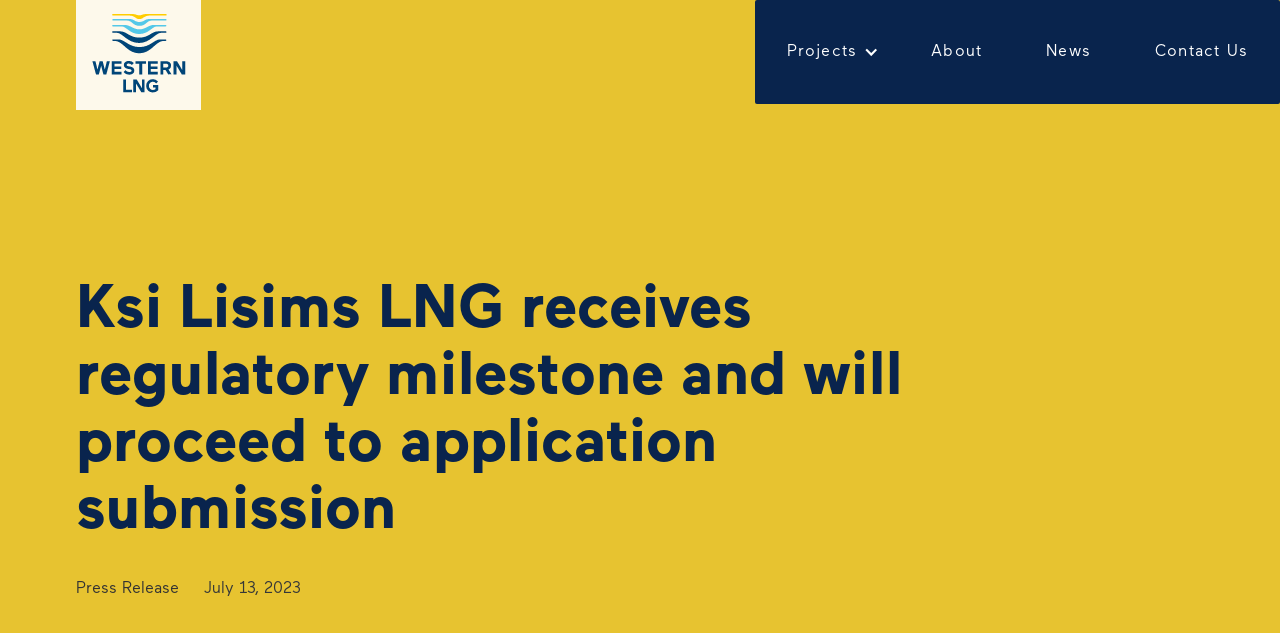

--- FILE ---
content_type: text/html
request_url: https://www.westernlng.com/news/ksi-lisims-lng-receives-regulatory-milestone-and-will-proceed-to-application-submission
body_size: 3549
content:
<!DOCTYPE html><!-- This site was created in Webflow. https://webflow.com --><!-- Last Published: Fri Jun 06 2025 17:51:09 GMT+0000 (Coordinated Universal Time) --><html data-wf-domain="www.westernlng.com" data-wf-page="5faec42f8a5176247a6a50b0" data-wf-site="5b9bdfb91f811f49d238d14b" data-wf-collection="5faec42f8a5176b9636a50b7" data-wf-item-slug="ksi-lisims-lng-receives-regulatory-milestone-and-will-proceed-to-application-submission"><head><meta charset="utf-8"/><title>Western LNG</title><meta content="width=device-width, initial-scale=1" name="viewport"/><meta content="Webflow" name="generator"/><link href="https://cdn.prod.website-files.com/5b9bdfb91f811f49d238d14b/css/westernlng.webflow.shared.166442273.min.css" rel="stylesheet" type="text/css"/><script type="text/javascript">!function(o,c){var n=c.documentElement,t=" w-mod-";n.className+=t+"js",("ontouchstart"in o||o.DocumentTouch&&c instanceof DocumentTouch)&&(n.className+=t+"touch")}(window,document);</script><link href="https://cdn.prod.website-files.com/5b9bdfb91f811f49d238d14b/5bd1e9ae0030e7dd54daad0b_WesternLNG_favicon-01.png" rel="shortcut icon" type="image/x-icon"/><link href="https://cdn.prod.website-files.com/img/webclip.png" rel="apple-touch-icon"/><style>
html {
 -webkit-font-smoothing: antialiased;
}
</style>

<!-- Global site tag (gtag.js) - Google Analytics -->
<script async src="https://www.googletagmanager.com/gtag/js?id=UA-131849497-1"></script>
<script>
  window.dataLayer = window.dataLayer || [];
  function gtag(){dataLayer.push(arguments);}
  gtag('js', new Date());

  gtag('config', 'UA-131849497-1');
</script></head><body><div data-collapse="small" data-animation="default" data-duration="400" data-easing="ease" data-easing2="ease" role="banner" class="navbar w-nav"><div class="nav_container"><div class="brand-col w-clearfix"><a href="/" class="brand innerpage w-nav-brand"><img src="https://cdn.prod.website-files.com/5b9bdfb91f811f49d238d14b/5bb12f6dc110e4a2f0802e41_logo_shadow_2.svg" alt="" class="logo innerpage"/></a></div><div class="nav_50col last w-clearfix"><div class="nav_col linkcol"><nav role="navigation" class="nav-menu innerpage w-nav-menu"><div data-hover="false" data-delay="0" data-w-id="1f9ee7c6-a1b0-8d09-95f8-92569b6311eb" class="w-dropdown"><div class="nav-link w-dropdown-toggle"><div data-w-id="1f9ee7c6-a1b0-8d09-95f8-92569b6311ed" class="w-icon-dropdown-toggle"></div><div class="text-block-7">Projects</div></div><nav class="w-dropdown-list"><a href="/projects/ksi-lisims-lng" class="dropdown-link w-dropdown-link">Ksi Lisims LNG Project</a><a href="/projects/prince-rupert-gas-transmission-project" class="dropdown-link hidden w-dropdown-link">Prince Rupert Gas Transmission Project</a></nav></div><a href="/about" class="nav-link w-nav-link">About</a><a href="/news" class="nav-link w-nav-link">News</a><a href="/contact" class="nav-link w-nav-link">Contact Us</a></nav></div><div class="menu-button w-nav-button"><div class="icon w-icon-nav-menu"></div><div>Menu</div></div></div></div></div><div class="section_hero_marquee_innerpage newspost"><div class="newspost_header"><div class="wrapper news"><h1 class="news_heading">Ksi Lisims LNG receives regulatory milestone and will proceed to application submission</h1><div class="newspost_category_row"><div class="newspost_category">Press Release</div><div class="text-block-6">July 13, 2023</div></div></div></div></div><div class="newscontent_section"><div class="wrapper"><div class="w-row"><div class="newscontent_col w-col w-col-8"><div class="rich-text-block w-richtext"><p>Ksi Lisims LNG has received its Process Order from the B.C. Environmental Assessment Office (BCEAO) and is now clear to complete a full application for an environmental assessment certificate. The project expects to submit its application later this year.</p><p>The B.C. government defines this phase as a formalization of how the assessment process will be carried out, “including identifying the required information; defining who does what, when, and how; and determining how participants work together for the rest of the EA and future engagement approaches (including public engagement).” The BCEAO commits to a 120-day timeframe for this phase of the process. The Order was received on schedule and can be viewed <a href="https://www.projects.eao.gov.bc.ca/p/60edc23bc69c5e0023a12539/project-details" target="_blank">here</a>.</p><p>Ksi Lisims LNG will be one of the most significant Indigenous-supported industrial developments in Canadian history. The project is an example of economic reconciliation in action: co-developed with the Nisga’a Nation and hosted on land owned by the Nisga’a Lisims Government. Designed to be net-zero ready from day one of operations, the project aligns with the B.C. government&#x27;s newly announced energy action framework.</p><p>The project is designed to be the largest net-zero LNG export facility in the world. Once operational, Ksi Lisims LNG will produce 12 million tonnes of LNG per year. It has the potential to create thousands of jobs within B.C. and provide substantial financial benefits to the Nisga’a Nation as well as to neighbouring Indigenous nations.</p><h2>About the Project Proponents  </h2><p>The Nisga’a Nation is a self-governing, modern treaty Nation with significant, defined control of and rights over their lands. They are a founding member of the First Nations Climate Initiative. <a href="https://www.nisgaanation.ca">https://www.nisgaanation.ca  </a></p><p>Rockies LNG Partners is a partnership of Canadian natural gas producers formed to advance LNG market access opportunities on the west coast of British Columbia. Rockies LNG’s partners are committed to responsible development of Canadian natural gas resources. <a href="http://www.rockieslng.com">http://www.rockieslng.com</a>  </p><p>Western LNG is based in Houston and Vancouver. The company is an experienced developer and operator of LNG and related energy infrastructure facilities. <a href="https://www.westernlng.com">https://www.westernlng.com</a>  </p><p>For more information, visit: <a href="http://www.ksilisimslng.com/">www.ksilisimslng.com</a> or email: <a href="mailto:info@ksilisimslng.com">info@ksilisimslng.com</a></p></div><a href="https://cdn.prod.website-files.com/5bd0ec25f129f3534cdc04eb/64b0503a7b0842297e84b498_2023.07.13_NR_Process%20Order_FINAL.pdf" target="_blank" class="button w-button">Download the PDF</a><div class="source_container w-condition-invisible"><div class="source">Source:</div><div class="source-name w-dyn-bind-empty"></div></div></div><div class="backtonews_col w-col w-col-4"><div class="backtonews_row"><a href="/news" class="link-block w-inline-block" data-ix="hyperlink-rule-hover"><div>Back To News</div><div class="linkrule"></div></a></div></div></div></div></div><div data-w-id="3f5e7862-2096-ee94-a721-63ddf4a1db04" class="section_cta"><div class="cta_top"><div class="wrapper footer_cta"><div class="worktogether_container innerpage"><div class="footer_cta_title"><div class="text-block-4">Let&#x27;s Work Together</div></div></div></div></div><div class="cta_bottom"><div class="wrapper footer_cta"><div class="worktogether_container"><a href="/contact" class="btn-footer-cta w-inline-block"><div class="quotecta_title">Contact Us</div><div class="ion-ios-arrow-thin-right footer-cta"></div></a></div></div></div></div><div class="section_footer"><div class="wrapper footer"><div class="w-row"><div class="column-4 w-col w-col-6"><a href="#" class="footer_brand w-inline-block"><img src="https://cdn.prod.website-files.com/5b9bdfb91f811f49d238d14b/5bb39fac0a88c41b7260cf53_logo_white.svg" alt=""/></a></div><div class="column-3 w-col w-col-6"><div class="footerlink_row"><a href="/projects/ksi-lisims-lng" data-w-id="fe4a1665-a0fa-c0fd-1508-eeeedd17bbab" class="link-block footer w-inline-block"><div>Project</div><div class="linkrule-footer"></div></a></div><div class="footerlink_row"><a href="/about" data-w-id="fe4a1665-a0fa-c0fd-1508-eeeedd17bbb0" class="link-block footer w-inline-block"><div>About</div><div class="linkrule-footer"></div></a></div><div class="footerlink_row"><a href="/news" data-w-id="fe4a1665-a0fa-c0fd-1508-eeeedd17bbb5" class="link-block footer w-inline-block"><div>News</div><div class="linkrule-footer"></div></a></div><div class="footerlink_row"><a href="/contact" data-w-id="fe4a1665-a0fa-c0fd-1508-eeeedd17bbba" class="link-block footer w-inline-block"><div>Contact Us</div><div class="linkrule-footer"></div></a></div></div></div></div></div><script src="https://d3e54v103j8qbb.cloudfront.net/js/jquery-3.5.1.min.dc5e7f18c8.js?site=5b9bdfb91f811f49d238d14b" type="text/javascript" integrity="sha256-9/aliU8dGd2tb6OSsuzixeV4y/faTqgFtohetphbbj0=" crossorigin="anonymous"></script><script src="https://cdn.prod.website-files.com/5b9bdfb91f811f49d238d14b/js/webflow.schunk.36b8fb49256177c8.js" type="text/javascript"></script><script src="https://cdn.prod.website-files.com/5b9bdfb91f811f49d238d14b/js/webflow.5aaa3ba9.0e3a2581128ccc1d.js" type="text/javascript"></script><script src="https://cdn.rawgit.com/liabru/jquery-match-height/master/dist/jquery.matchHeight-min.js" type="text/javascript"></script></body></html>

--- FILE ---
content_type: text/css
request_url: https://cdn.prod.website-files.com/5b9bdfb91f811f49d238d14b/css/westernlng.webflow.shared.166442273.min.css
body_size: 14495
content:
html{-webkit-text-size-adjust:100%;-ms-text-size-adjust:100%;font-family:sans-serif}body{margin:0}article,aside,details,figcaption,figure,footer,header,hgroup,main,menu,nav,section,summary{display:block}audio,canvas,progress,video{vertical-align:baseline;display:inline-block}audio:not([controls]){height:0;display:none}[hidden],template{display:none}a{background-color:#0000}a:active,a:hover{outline:0}abbr[title]{border-bottom:1px dotted}b,strong{font-weight:700}dfn{font-style:italic}h1{margin:.67em 0;font-size:2em}mark{color:#000;background:#ff0}small{font-size:80%}sub,sup{vertical-align:baseline;font-size:75%;line-height:0;position:relative}sup{top:-.5em}sub{bottom:-.25em}img{border:0}svg:not(:root){overflow:hidden}hr{box-sizing:content-box;height:0}pre{overflow:auto}code,kbd,pre,samp{font-family:monospace;font-size:1em}button,input,optgroup,select,textarea{color:inherit;font:inherit;margin:0}button{overflow:visible}button,select{text-transform:none}button,html input[type=button],input[type=reset]{-webkit-appearance:button;cursor:pointer}button[disabled],html input[disabled]{cursor:default}button::-moz-focus-inner,input::-moz-focus-inner{border:0;padding:0}input{line-height:normal}input[type=checkbox],input[type=radio]{box-sizing:border-box;padding:0}input[type=number]::-webkit-inner-spin-button,input[type=number]::-webkit-outer-spin-button{height:auto}input[type=search]{-webkit-appearance:none}input[type=search]::-webkit-search-cancel-button,input[type=search]::-webkit-search-decoration{-webkit-appearance:none}legend{border:0;padding:0}textarea{overflow:auto}optgroup{font-weight:700}table{border-collapse:collapse;border-spacing:0}td,th{padding:0}@font-face{font-family:webflow-icons;src:url([data-uri])format("truetype");font-weight:400;font-style:normal}[class^=w-icon-],[class*=\ w-icon-]{speak:none;font-variant:normal;text-transform:none;-webkit-font-smoothing:antialiased;-moz-osx-font-smoothing:grayscale;font-style:normal;font-weight:400;line-height:1;font-family:webflow-icons!important}.w-icon-slider-right:before{content:""}.w-icon-slider-left:before{content:""}.w-icon-nav-menu:before{content:""}.w-icon-arrow-down:before,.w-icon-dropdown-toggle:before{content:""}.w-icon-file-upload-remove:before{content:""}.w-icon-file-upload-icon:before{content:""}*{box-sizing:border-box}html{height:100%}body{color:#333;background-color:#fff;min-height:100%;margin:0;font-family:Arial,sans-serif;font-size:14px;line-height:20px}img{vertical-align:middle;max-width:100%;display:inline-block}html.w-mod-touch *{background-attachment:scroll!important}.w-block{display:block}.w-inline-block{max-width:100%;display:inline-block}.w-clearfix:before,.w-clearfix:after{content:" ";grid-area:1/1/2/2;display:table}.w-clearfix:after{clear:both}.w-hidden{display:none}.w-button{color:#fff;line-height:inherit;cursor:pointer;background-color:#3898ec;border:0;border-radius:0;padding:9px 15px;text-decoration:none;display:inline-block}input.w-button{-webkit-appearance:button}html[data-w-dynpage] [data-w-cloak]{color:#0000!important}.w-code-block{margin:unset}pre.w-code-block code{all:inherit}.w-optimization{display:contents}.w-webflow-badge,.w-webflow-badge>img{box-sizing:unset;width:unset;height:unset;max-height:unset;max-width:unset;min-height:unset;min-width:unset;margin:unset;padding:unset;float:unset;clear:unset;border:unset;border-radius:unset;background:unset;background-image:unset;background-position:unset;background-size:unset;background-repeat:unset;background-origin:unset;background-clip:unset;background-attachment:unset;background-color:unset;box-shadow:unset;transform:unset;direction:unset;font-family:unset;font-weight:unset;color:unset;font-size:unset;line-height:unset;font-style:unset;font-variant:unset;text-align:unset;letter-spacing:unset;-webkit-text-decoration:unset;text-decoration:unset;text-indent:unset;text-transform:unset;list-style-type:unset;text-shadow:unset;vertical-align:unset;cursor:unset;white-space:unset;word-break:unset;word-spacing:unset;word-wrap:unset;transition:unset}.w-webflow-badge{white-space:nowrap;cursor:pointer;box-shadow:0 0 0 1px #0000001a,0 1px 3px #0000001a;visibility:visible!important;opacity:1!important;z-index:2147483647!important;color:#aaadb0!important;overflow:unset!important;background-color:#fff!important;border-radius:3px!important;width:auto!important;height:auto!important;margin:0!important;padding:6px!important;font-size:12px!important;line-height:14px!important;text-decoration:none!important;display:inline-block!important;position:fixed!important;inset:auto 12px 12px auto!important;transform:none!important}.w-webflow-badge>img{position:unset;visibility:unset!important;opacity:1!important;vertical-align:middle!important;display:inline-block!important}h1,h2,h3,h4,h5,h6{margin-bottom:10px;font-weight:700}h1{margin-top:20px;font-size:38px;line-height:44px}h2{margin-top:20px;font-size:32px;line-height:36px}h3{margin-top:20px;font-size:24px;line-height:30px}h4{margin-top:10px;font-size:18px;line-height:24px}h5{margin-top:10px;font-size:14px;line-height:20px}h6{margin-top:10px;font-size:12px;line-height:18px}p{margin-top:0;margin-bottom:10px}blockquote{border-left:5px solid #e2e2e2;margin:0 0 10px;padding:10px 20px;font-size:18px;line-height:22px}figure{margin:0 0 10px}figcaption{text-align:center;margin-top:5px}ul,ol{margin-top:0;margin-bottom:10px;padding-left:40px}.w-list-unstyled{padding-left:0;list-style:none}.w-embed:before,.w-embed:after{content:" ";grid-area:1/1/2/2;display:table}.w-embed:after{clear:both}.w-video{width:100%;padding:0;position:relative}.w-video iframe,.w-video object,.w-video embed{border:none;width:100%;height:100%;position:absolute;top:0;left:0}fieldset{border:0;margin:0;padding:0}button,[type=button],[type=reset]{cursor:pointer;-webkit-appearance:button;border:0}.w-form{margin:0 0 15px}.w-form-done{text-align:center;background-color:#ddd;padding:20px;display:none}.w-form-fail{background-color:#ffdede;margin-top:10px;padding:10px;display:none}label{margin-bottom:5px;font-weight:700;display:block}.w-input,.w-select{color:#333;vertical-align:middle;background-color:#fff;border:1px solid #ccc;width:100%;height:38px;margin-bottom:10px;padding:8px 12px;font-size:14px;line-height:1.42857;display:block}.w-input::placeholder,.w-select::placeholder{color:#999}.w-input:focus,.w-select:focus{border-color:#3898ec;outline:0}.w-input[disabled],.w-select[disabled],.w-input[readonly],.w-select[readonly],fieldset[disabled] .w-input,fieldset[disabled] .w-select{cursor:not-allowed}.w-input[disabled]:not(.w-input-disabled),.w-select[disabled]:not(.w-input-disabled),.w-input[readonly],.w-select[readonly],fieldset[disabled]:not(.w-input-disabled) .w-input,fieldset[disabled]:not(.w-input-disabled) .w-select{background-color:#eee}textarea.w-input,textarea.w-select{height:auto}.w-select{background-color:#f3f3f3}.w-select[multiple]{height:auto}.w-form-label{cursor:pointer;margin-bottom:0;font-weight:400;display:inline-block}.w-radio{margin-bottom:5px;padding-left:20px;display:block}.w-radio:before,.w-radio:after{content:" ";grid-area:1/1/2/2;display:table}.w-radio:after{clear:both}.w-radio-input{float:left;margin:3px 0 0 -20px;line-height:normal}.w-file-upload{margin-bottom:10px;display:block}.w-file-upload-input{opacity:0;z-index:-100;width:.1px;height:.1px;position:absolute;overflow:hidden}.w-file-upload-default,.w-file-upload-uploading,.w-file-upload-success{color:#333;display:inline-block}.w-file-upload-error{margin-top:10px;display:block}.w-file-upload-default.w-hidden,.w-file-upload-uploading.w-hidden,.w-file-upload-error.w-hidden,.w-file-upload-success.w-hidden{display:none}.w-file-upload-uploading-btn{cursor:pointer;background-color:#fafafa;border:1px solid #ccc;margin:0;padding:8px 12px;font-size:14px;font-weight:400;display:flex}.w-file-upload-file{background-color:#fafafa;border:1px solid #ccc;flex-grow:1;justify-content:space-between;margin:0;padding:8px 9px 8px 11px;display:flex}.w-file-upload-file-name{font-size:14px;font-weight:400;display:block}.w-file-remove-link{cursor:pointer;width:auto;height:auto;margin-top:3px;margin-left:10px;padding:3px;display:block}.w-icon-file-upload-remove{margin:auto;font-size:10px}.w-file-upload-error-msg{color:#ea384c;padding:2px 0;display:inline-block}.w-file-upload-info{padding:0 12px;line-height:38px;display:inline-block}.w-file-upload-label{cursor:pointer;background-color:#fafafa;border:1px solid #ccc;margin:0;padding:8px 12px;font-size:14px;font-weight:400;display:inline-block}.w-icon-file-upload-icon,.w-icon-file-upload-uploading{width:20px;margin-right:8px;display:inline-block}.w-icon-file-upload-uploading{height:20px}.w-container{max-width:940px;margin-left:auto;margin-right:auto}.w-container:before,.w-container:after{content:" ";grid-area:1/1/2/2;display:table}.w-container:after{clear:both}.w-container .w-row{margin-left:-10px;margin-right:-10px}.w-row:before,.w-row:after{content:" ";grid-area:1/1/2/2;display:table}.w-row:after{clear:both}.w-row .w-row{margin-left:0;margin-right:0}.w-col{float:left;width:100%;min-height:1px;padding-left:10px;padding-right:10px;position:relative}.w-col .w-col{padding-left:0;padding-right:0}.w-col-1{width:8.33333%}.w-col-2{width:16.6667%}.w-col-3{width:25%}.w-col-4{width:33.3333%}.w-col-5{width:41.6667%}.w-col-6{width:50%}.w-col-7{width:58.3333%}.w-col-8{width:66.6667%}.w-col-9{width:75%}.w-col-10{width:83.3333%}.w-col-11{width:91.6667%}.w-col-12{width:100%}.w-hidden-main{display:none!important}@media screen and (max-width:991px){.w-container{max-width:728px}.w-hidden-main{display:inherit!important}.w-hidden-medium{display:none!important}.w-col-medium-1{width:8.33333%}.w-col-medium-2{width:16.6667%}.w-col-medium-3{width:25%}.w-col-medium-4{width:33.3333%}.w-col-medium-5{width:41.6667%}.w-col-medium-6{width:50%}.w-col-medium-7{width:58.3333%}.w-col-medium-8{width:66.6667%}.w-col-medium-9{width:75%}.w-col-medium-10{width:83.3333%}.w-col-medium-11{width:91.6667%}.w-col-medium-12{width:100%}.w-col-stack{width:100%;left:auto;right:auto}}@media screen and (max-width:767px){.w-hidden-main,.w-hidden-medium{display:inherit!important}.w-hidden-small{display:none!important}.w-row,.w-container .w-row{margin-left:0;margin-right:0}.w-col{width:100%;left:auto;right:auto}.w-col-small-1{width:8.33333%}.w-col-small-2{width:16.6667%}.w-col-small-3{width:25%}.w-col-small-4{width:33.3333%}.w-col-small-5{width:41.6667%}.w-col-small-6{width:50%}.w-col-small-7{width:58.3333%}.w-col-small-8{width:66.6667%}.w-col-small-9{width:75%}.w-col-small-10{width:83.3333%}.w-col-small-11{width:91.6667%}.w-col-small-12{width:100%}}@media screen and (max-width:479px){.w-container{max-width:none}.w-hidden-main,.w-hidden-medium,.w-hidden-small{display:inherit!important}.w-hidden-tiny{display:none!important}.w-col{width:100%}.w-col-tiny-1{width:8.33333%}.w-col-tiny-2{width:16.6667%}.w-col-tiny-3{width:25%}.w-col-tiny-4{width:33.3333%}.w-col-tiny-5{width:41.6667%}.w-col-tiny-6{width:50%}.w-col-tiny-7{width:58.3333%}.w-col-tiny-8{width:66.6667%}.w-col-tiny-9{width:75%}.w-col-tiny-10{width:83.3333%}.w-col-tiny-11{width:91.6667%}.w-col-tiny-12{width:100%}}.w-widget{position:relative}.w-widget-map{width:100%;height:400px}.w-widget-map label{width:auto;display:inline}.w-widget-map img{max-width:inherit}.w-widget-map .gm-style-iw{text-align:center}.w-widget-map .gm-style-iw>button{display:none!important}.w-widget-twitter{overflow:hidden}.w-widget-twitter-count-shim{vertical-align:top;text-align:center;background:#fff;border:1px solid #758696;border-radius:3px;width:28px;height:20px;display:inline-block;position:relative}.w-widget-twitter-count-shim *{pointer-events:none;-webkit-user-select:none;user-select:none}.w-widget-twitter-count-shim .w-widget-twitter-count-inner{text-align:center;color:#999;font-family:serif;font-size:15px;line-height:12px;position:relative}.w-widget-twitter-count-shim .w-widget-twitter-count-clear{display:block;position:relative}.w-widget-twitter-count-shim.w--large{width:36px;height:28px}.w-widget-twitter-count-shim.w--large .w-widget-twitter-count-inner{font-size:18px;line-height:18px}.w-widget-twitter-count-shim:not(.w--vertical){margin-left:5px;margin-right:8px}.w-widget-twitter-count-shim:not(.w--vertical).w--large{margin-left:6px}.w-widget-twitter-count-shim:not(.w--vertical):before,.w-widget-twitter-count-shim:not(.w--vertical):after{content:" ";pointer-events:none;border:solid #0000;width:0;height:0;position:absolute;top:50%;left:0}.w-widget-twitter-count-shim:not(.w--vertical):before{border-width:4px;border-color:#75869600 #5d6c7b #75869600 #75869600;margin-top:-4px;margin-left:-9px}.w-widget-twitter-count-shim:not(.w--vertical).w--large:before{border-width:5px;margin-top:-5px;margin-left:-10px}.w-widget-twitter-count-shim:not(.w--vertical):after{border-width:4px;border-color:#fff0 #fff #fff0 #fff0;margin-top:-4px;margin-left:-8px}.w-widget-twitter-count-shim:not(.w--vertical).w--large:after{border-width:5px;margin-top:-5px;margin-left:-9px}.w-widget-twitter-count-shim.w--vertical{width:61px;height:33px;margin-bottom:8px}.w-widget-twitter-count-shim.w--vertical:before,.w-widget-twitter-count-shim.w--vertical:after{content:" ";pointer-events:none;border:solid #0000;width:0;height:0;position:absolute;top:100%;left:50%}.w-widget-twitter-count-shim.w--vertical:before{border-width:5px;border-color:#5d6c7b #75869600 #75869600;margin-left:-5px}.w-widget-twitter-count-shim.w--vertical:after{border-width:4px;border-color:#fff #fff0 #fff0;margin-left:-4px}.w-widget-twitter-count-shim.w--vertical .w-widget-twitter-count-inner{font-size:18px;line-height:22px}.w-widget-twitter-count-shim.w--vertical.w--large{width:76px}.w-background-video{color:#fff;height:500px;position:relative;overflow:hidden}.w-background-video>video{object-fit:cover;z-index:-100;background-position:50%;background-size:cover;width:100%;height:100%;margin:auto;position:absolute;inset:-100%}.w-background-video>video::-webkit-media-controls-start-playback-button{-webkit-appearance:none;display:none!important}.w-background-video--control{background-color:#0000;padding:0;position:absolute;bottom:1em;right:1em}.w-background-video--control>[hidden]{display:none!important}.w-slider{text-align:center;clear:both;-webkit-tap-highlight-color:#0000;tap-highlight-color:#0000;background:#ddd;height:300px;position:relative}.w-slider-mask{z-index:1;white-space:nowrap;height:100%;display:block;position:relative;left:0;right:0;overflow:hidden}.w-slide{vertical-align:top;white-space:normal;text-align:left;width:100%;height:100%;display:inline-block;position:relative}.w-slider-nav{z-index:2;text-align:center;-webkit-tap-highlight-color:#0000;tap-highlight-color:#0000;height:40px;margin:auto;padding-top:10px;position:absolute;inset:auto 0 0}.w-slider-nav.w-round>div{border-radius:100%}.w-slider-nav.w-num>div{font-size:inherit;line-height:inherit;width:auto;height:auto;padding:.2em .5em}.w-slider-nav.w-shadow>div{box-shadow:0 0 3px #3336}.w-slider-nav-invert{color:#fff}.w-slider-nav-invert>div{background-color:#2226}.w-slider-nav-invert>div.w-active{background-color:#222}.w-slider-dot{cursor:pointer;background-color:#fff6;width:1em;height:1em;margin:0 3px .5em;transition:background-color .1s,color .1s;display:inline-block;position:relative}.w-slider-dot.w-active{background-color:#fff}.w-slider-dot:focus{outline:none;box-shadow:0 0 0 2px #fff}.w-slider-dot:focus.w-active{box-shadow:none}.w-slider-arrow-left,.w-slider-arrow-right{cursor:pointer;color:#fff;-webkit-tap-highlight-color:#0000;tap-highlight-color:#0000;-webkit-user-select:none;user-select:none;width:80px;margin:auto;font-size:40px;position:absolute;inset:0;overflow:hidden}.w-slider-arrow-left [class^=w-icon-],.w-slider-arrow-right [class^=w-icon-],.w-slider-arrow-left [class*=\ w-icon-],.w-slider-arrow-right [class*=\ w-icon-]{position:absolute}.w-slider-arrow-left:focus,.w-slider-arrow-right:focus{outline:0}.w-slider-arrow-left{z-index:3;right:auto}.w-slider-arrow-right{z-index:4;left:auto}.w-icon-slider-left,.w-icon-slider-right{width:1em;height:1em;margin:auto;inset:0}.w-slider-aria-label{clip:rect(0 0 0 0);border:0;width:1px;height:1px;margin:-1px;padding:0;position:absolute;overflow:hidden}.w-slider-force-show{display:block!important}.w-dropdown{text-align:left;z-index:900;margin-left:auto;margin-right:auto;display:inline-block;position:relative}.w-dropdown-btn,.w-dropdown-toggle,.w-dropdown-link{vertical-align:top;color:#222;text-align:left;white-space:nowrap;margin-left:auto;margin-right:auto;padding:20px;text-decoration:none;position:relative}.w-dropdown-toggle{-webkit-user-select:none;user-select:none;cursor:pointer;padding-right:40px;display:inline-block}.w-dropdown-toggle:focus{outline:0}.w-icon-dropdown-toggle{width:1em;height:1em;margin:auto 20px auto auto;position:absolute;top:0;bottom:0;right:0}.w-dropdown-list{background:#ddd;min-width:100%;display:none;position:absolute}.w-dropdown-list.w--open{display:block}.w-dropdown-link{color:#222;padding:10px 20px;display:block}.w-dropdown-link.w--current{color:#0082f3}.w-dropdown-link:focus{outline:0}@media screen and (max-width:767px){.w-nav-brand{padding-left:10px}}.w-lightbox-backdrop{cursor:auto;letter-spacing:normal;text-indent:0;text-shadow:none;text-transform:none;visibility:visible;white-space:normal;word-break:normal;word-spacing:normal;word-wrap:normal;color:#fff;text-align:center;z-index:2000;opacity:0;-webkit-user-select:none;-moz-user-select:none;-webkit-tap-highlight-color:transparent;background:#000000e6;outline:0;font-family:Helvetica Neue,Helvetica,Ubuntu,Segoe UI,Verdana,sans-serif;font-size:17px;font-style:normal;font-weight:300;line-height:1.2;list-style:disc;position:fixed;inset:0;-webkit-transform:translate(0)}.w-lightbox-backdrop,.w-lightbox-container{-webkit-overflow-scrolling:touch;height:100%;overflow:auto}.w-lightbox-content{height:100vh;position:relative;overflow:hidden}.w-lightbox-view{opacity:0;width:100vw;height:100vh;position:absolute}.w-lightbox-view:before{content:"";height:100vh}.w-lightbox-group,.w-lightbox-group .w-lightbox-view,.w-lightbox-group .w-lightbox-view:before{height:86vh}.w-lightbox-frame,.w-lightbox-view:before{vertical-align:middle;display:inline-block}.w-lightbox-figure{margin:0;position:relative}.w-lightbox-group .w-lightbox-figure{cursor:pointer}.w-lightbox-img{width:auto;max-width:none;height:auto}.w-lightbox-image{float:none;max-width:100vw;max-height:100vh;display:block}.w-lightbox-group .w-lightbox-image{max-height:86vh}.w-lightbox-caption{text-align:left;text-overflow:ellipsis;white-space:nowrap;background:#0006;padding:.5em 1em;position:absolute;bottom:0;left:0;right:0;overflow:hidden}.w-lightbox-embed{width:100%;height:100%;position:absolute;inset:0}.w-lightbox-control{cursor:pointer;background-position:50%;background-repeat:no-repeat;background-size:24px;width:4em;transition:all .3s;position:absolute;top:0}.w-lightbox-left{background-image:url([data-uri]);display:none;bottom:0;left:0}.w-lightbox-right{background-image:url([data-uri]);display:none;bottom:0;right:0}.w-lightbox-close{background-image:url([data-uri]);background-size:18px;height:2.6em;right:0}.w-lightbox-strip{white-space:nowrap;padding:0 1vh;line-height:0;position:absolute;bottom:0;left:0;right:0;overflow:auto hidden}.w-lightbox-item{box-sizing:content-box;cursor:pointer;width:10vh;padding:2vh 1vh;display:inline-block;-webkit-transform:translate(0,0)}.w-lightbox-active{opacity:.3}.w-lightbox-thumbnail{background:#222;height:10vh;position:relative;overflow:hidden}.w-lightbox-thumbnail-image{position:absolute;top:0;left:0}.w-lightbox-thumbnail .w-lightbox-tall{width:100%;top:50%;transform:translateY(-50%)}.w-lightbox-thumbnail .w-lightbox-wide{height:100%;left:50%;transform:translate(-50%)}.w-lightbox-spinner{box-sizing:border-box;border:5px solid #0006;border-radius:50%;width:40px;height:40px;margin-top:-20px;margin-left:-20px;animation:.8s linear infinite spin;position:absolute;top:50%;left:50%}.w-lightbox-spinner:after{content:"";border:3px solid #0000;border-bottom-color:#fff;border-radius:50%;position:absolute;inset:-4px}.w-lightbox-hide{display:none}.w-lightbox-noscroll{overflow:hidden}@media (min-width:768px){.w-lightbox-content{height:96vh;margin-top:2vh}.w-lightbox-view,.w-lightbox-view:before{height:96vh}.w-lightbox-group,.w-lightbox-group .w-lightbox-view,.w-lightbox-group .w-lightbox-view:before{height:84vh}.w-lightbox-image{max-width:96vw;max-height:96vh}.w-lightbox-group .w-lightbox-image{max-width:82.3vw;max-height:84vh}.w-lightbox-left,.w-lightbox-right{opacity:.5;display:block}.w-lightbox-close{opacity:.8}.w-lightbox-control:hover{opacity:1}}.w-lightbox-inactive,.w-lightbox-inactive:hover{opacity:0}.w-richtext:before,.w-richtext:after{content:" ";grid-area:1/1/2/2;display:table}.w-richtext:after{clear:both}.w-richtext[contenteditable=true]:before,.w-richtext[contenteditable=true]:after{white-space:initial}.w-richtext ol,.w-richtext ul{overflow:hidden}.w-richtext .w-richtext-figure-selected.w-richtext-figure-type-video div:after,.w-richtext .w-richtext-figure-selected[data-rt-type=video] div:after,.w-richtext .w-richtext-figure-selected.w-richtext-figure-type-image div,.w-richtext .w-richtext-figure-selected[data-rt-type=image] div{outline:2px solid #2895f7}.w-richtext figure.w-richtext-figure-type-video>div:after,.w-richtext figure[data-rt-type=video]>div:after{content:"";display:none;position:absolute;inset:0}.w-richtext figure{max-width:60%;position:relative}.w-richtext figure>div:before{cursor:default!important}.w-richtext figure img{width:100%}.w-richtext figure figcaption.w-richtext-figcaption-placeholder{opacity:.6}.w-richtext figure div{color:#0000;font-size:0}.w-richtext figure.w-richtext-figure-type-image,.w-richtext figure[data-rt-type=image]{display:table}.w-richtext figure.w-richtext-figure-type-image>div,.w-richtext figure[data-rt-type=image]>div{display:inline-block}.w-richtext figure.w-richtext-figure-type-image>figcaption,.w-richtext figure[data-rt-type=image]>figcaption{caption-side:bottom;display:table-caption}.w-richtext figure.w-richtext-figure-type-video,.w-richtext figure[data-rt-type=video]{width:60%;height:0}.w-richtext figure.w-richtext-figure-type-video iframe,.w-richtext figure[data-rt-type=video] iframe{width:100%;height:100%;position:absolute;top:0;left:0}.w-richtext figure.w-richtext-figure-type-video>div,.w-richtext figure[data-rt-type=video]>div{width:100%}.w-richtext figure.w-richtext-align-center{clear:both;margin-left:auto;margin-right:auto}.w-richtext figure.w-richtext-align-center.w-richtext-figure-type-image>div,.w-richtext figure.w-richtext-align-center[data-rt-type=image]>div{max-width:100%}.w-richtext figure.w-richtext-align-normal{clear:both}.w-richtext figure.w-richtext-align-fullwidth{text-align:center;clear:both;width:100%;max-width:100%;margin-left:auto;margin-right:auto;display:block}.w-richtext figure.w-richtext-align-fullwidth>div{padding-bottom:inherit;display:inline-block}.w-richtext figure.w-richtext-align-fullwidth>figcaption{display:block}.w-richtext figure.w-richtext-align-floatleft{float:left;clear:none;margin-right:15px}.w-richtext figure.w-richtext-align-floatright{float:right;clear:none;margin-left:15px}.w-nav{z-index:1000;background:#ddd;position:relative}.w-nav:before,.w-nav:after{content:" ";grid-area:1/1/2/2;display:table}.w-nav:after{clear:both}.w-nav-brand{float:left;color:#333;text-decoration:none;position:relative}.w-nav-link{vertical-align:top;color:#222;text-align:left;margin-left:auto;margin-right:auto;padding:20px;text-decoration:none;display:inline-block;position:relative}.w-nav-link.w--current{color:#0082f3}.w-nav-menu{float:right;position:relative}[data-nav-menu-open]{text-align:center;background:#c8c8c8;min-width:200px;position:absolute;top:100%;left:0;right:0;overflow:visible;display:block!important}.w--nav-link-open{display:block;position:relative}.w-nav-overlay{width:100%;display:none;position:absolute;top:100%;left:0;right:0;overflow:hidden}.w-nav-overlay [data-nav-menu-open]{top:0}.w-nav[data-animation=over-left] .w-nav-overlay{width:auto}.w-nav[data-animation=over-left] .w-nav-overlay,.w-nav[data-animation=over-left] [data-nav-menu-open]{z-index:1;top:0;right:auto}.w-nav[data-animation=over-right] .w-nav-overlay{width:auto}.w-nav[data-animation=over-right] .w-nav-overlay,.w-nav[data-animation=over-right] [data-nav-menu-open]{z-index:1;top:0;left:auto}.w-nav-button{float:right;cursor:pointer;-webkit-tap-highlight-color:#0000;tap-highlight-color:#0000;-webkit-user-select:none;user-select:none;padding:18px;font-size:24px;display:none;position:relative}.w-nav-button:focus{outline:0}.w-nav-button.w--open{color:#fff;background-color:#c8c8c8}.w-nav[data-collapse=all] .w-nav-menu{display:none}.w-nav[data-collapse=all] .w-nav-button,.w--nav-dropdown-open,.w--nav-dropdown-toggle-open{display:block}.w--nav-dropdown-list-open{position:static}@media screen and (max-width:991px){.w-nav[data-collapse=medium] .w-nav-menu{display:none}.w-nav[data-collapse=medium] .w-nav-button{display:block}}@media screen and (max-width:767px){.w-nav[data-collapse=small] .w-nav-menu{display:none}.w-nav[data-collapse=small] .w-nav-button{display:block}.w-nav-brand{padding-left:10px}}@media screen and (max-width:479px){.w-nav[data-collapse=tiny] .w-nav-menu{display:none}.w-nav[data-collapse=tiny] .w-nav-button{display:block}}.w-tabs{position:relative}.w-tabs:before,.w-tabs:after{content:" ";grid-area:1/1/2/2;display:table}.w-tabs:after{clear:both}.w-tab-menu{position:relative}.w-tab-link{vertical-align:top;text-align:left;cursor:pointer;color:#222;background-color:#ddd;padding:9px 30px;text-decoration:none;display:inline-block;position:relative}.w-tab-link.w--current{background-color:#c8c8c8}.w-tab-link:focus{outline:0}.w-tab-content{display:block;position:relative;overflow:hidden}.w-tab-pane{display:none;position:relative}.w--tab-active{display:block}@media screen and (max-width:479px){.w-tab-link{display:block}}.w-ix-emptyfix:after{content:""}@keyframes spin{0%{transform:rotate(0)}to{transform:rotate(360deg)}}.w-dyn-empty{background-color:#ddd;padding:10px}.w-dyn-hide,.w-dyn-bind-empty,.w-condition-invisible{display:none!important}.wf-layout-layout{display:grid}@font-face{font-family:Ionicons;src:url(https://cdn.prod.website-files.com/5b9bdfb91f811f49d238d14b/5b9e738a3661e71c1576bc7e_ionicons.woff)format("woff");font-weight:400;font-style:normal;font-display:auto}@font-face{font-family:Maax;src:url(https://cdn.prod.website-files.com/5b9bdfb91f811f49d238d14b/5b9be22b1f811f6be238d4cc_Maax.otf)format("opentype");font-weight:400;font-style:normal;font-display:auto}@font-face{font-family:Maax;src:url(https://cdn.prod.website-files.com/5b9bdfb91f811f49d238d14b/5b9be24468ae5b1b697d8788_Maax-Medium.otf)format("opentype");font-weight:500;font-style:normal;font-display:auto}@font-face{font-family:Maax;src:url(https://cdn.prod.website-files.com/5b9bdfb91f811f49d238d14b/5b9be233efe50a664b0f4486_Maax-Bold.otf)format("opentype");font-weight:700;font-style:normal;font-display:auto}:root{--dark-slate-blue:#004578;--dark-slate-grey:#353738;--gold:#e7c330;--midnight-blue:#09244d;--sky-blue:#54c8e8;--azure-2:#e7f0f0;--azure:#e1eeee;--sky-blue-2:#67bed6;--white:white;--black:black;--dark-khaki:#d6c757}body{color:#333;font-family:Maax,sans-serif;font-size:16px;line-height:155%}h1{color:#fff;text-shadow:0 1px 6px #000000b3;margin-bottom:48px;font-size:4.7em;font-weight:700;line-height:97%}h2{color:var(--dark-slate-blue);letter-spacing:-1px;margin-top:0;margin-bottom:1em;font-size:2.441em;font-weight:700;line-height:110%}h3{color:var(--dark-slate-grey);margin-top:8px;margin-bottom:1.25em;font-size:1.25em;font-weight:700;line-height:120%}p{color:#353738;margin-bottom:1.25em;line-height:160%}a{color:var(--dark-slate-blue);font-weight:700;text-decoration:underline}blockquote{border-left:2px none var(--gold);color:var(--dark-slate-blue);margin-top:1.953em;margin-bottom:1.953em;padding:10px 20px 10px 0;font-size:1.25em;font-weight:700;line-height:140%}.section_hero_marquee{background-image:url(https://cdn.prod.website-files.com/5b9bdfb91f811f49d238d14b/602ed6c820b6be710bafd28d_background_image_reduced.jpg);background-repeat:no-repeat;background-size:cover;background-attachment:fixed;width:100%;height:100vh;padding-top:32px;padding-bottom:32px;position:relative;overflow:hidden}.navbar{z-index:1000;color:#fff;text-transform:uppercase;background-color:#0000;font-weight:700;position:absolute;top:0;left:0;right:0}.hero_marquee_headline_container{z-index:4;max-width:1400px;margin-left:auto;margin-right:auto;padding-bottom:76.294px;padding-left:76.294px;padding-right:76.294px;display:block;position:absolute;bottom:0;left:0;right:0}.home_hero_content{max-width:700px}.nav_container{background-color:#fff0;justify-content:space-between;align-items:flex-start;max-width:1400px;margin-left:auto;margin-right:auto;padding-left:76.294px;display:flex}.nav-menu{float:none}.nav-link{color:#fff;letter-spacing:1.2px;text-transform:none;min-width:100px;padding:40px 32px;font-weight:400;transition:background-color .3s cubic-bezier(.645,.045,.355,1),color .3s cubic-bezier(.645,.045,.355,1)}.nav-link:hover{color:var(--sky-blue);background-color:#031530;display:inline-block}.nav-link.w--current{background-color:var(--midnight-blue);color:#fff}.nav-link.w--current:hover{color:#54c8e8;background-color:#031530}.brand{float:left;box-shadow:none;background-color:#0000;max-width:1400px;padding:14px 16px 14px 14px;position:relative}.brand.w--current{box-shadow:none;background-color:#ffffffde;padding:13px 10px}.brand.innerpage{background-color:#ffffffe6;padding-left:12px;padding-right:12px}.logo{height:82px;position:relative}.logo.innerpage{height:82px}.nav_col{float:left;width:50%;display:inline-block}.nav_col.linkcol{float:right;background-color:var(--midnight-blue);text-align:right;border-radius:2px;width:auto;position:absolute;top:0;right:0}.home_intro_section{background-color:var(--azure-2);position:relative}.wrapper{background-color:#0000;max-width:1400px;margin-left:auto;margin-right:auto;padding:119.209px 76.294px;display:block;position:static}.wrapper.pullquote{flex-direction:column;justify-content:flex-end;height:100%;display:flex;position:relative}.wrapper.intro{padding-top:119.367px;padding-bottom:119.367px;display:flex;position:relative}.wrapper.footer_cta{padding-top:0;padding-bottom:0;overflow:hidden}.wrapper.footer{padding-top:48px;padding-bottom:48px}.wrapper.timeline{display:block}.wrapper.news{max-width:1400px;padding-top:0;padding-bottom:0}.wrapper._2rows{padding-bottom:0}.wrapper.hidden{display:none}.button{box-shadow:none;color:var(--dark-slate-grey);letter-spacing:.4px;text-transform:none;background-color:#e7c330;padding:25px 32px;font-weight:400;transition:background-color .3s cubic-bezier(.645,.045,.355,1),color .3s cubic-bezier(.645,.045,.355,1)}.button:hover{background-color:var(--midnight-blue);color:#fff}.button.hero{background-color:var(--gold);color:var(--dark-slate-grey);letter-spacing:.4px;padding:25px 32px;font-weight:400;box-shadow:0 1px 3px #0000001c}.button.hero:hover{background-color:var(--midnight-blue);color:#fff}.centered_image{margin-left:auto;margin-right:auto;display:block;position:relative;top:50%;transform:translate(0)}.image_col{text-align:center;padding:40px 35.156px;position:relative}.image_col.last{padding:0}.col{padding-left:35.156px;padding-right:35.156px}.col.projects_home{padding-left:0;padding-right:62px;position:relative}.col.last{padding-right:0}.col.first{padding-left:0}.home_projects_section{overflow:hidden}.subheading{z-index:2;color:var(--dark-slate-grey);letter-spacing:1.2px;text-transform:none;margin-bottom:1.953em;font-size:1.25em;font-weight:400;line-height:130%;position:relative}.subheading_container{position:relative}.project_subhead_bg{z-index:1;background-color:var(--azure);opacity:0;width:84px;height:84px;position:absolute;top:-15px;bottom:0;left:-20px}.clouds_middle{opacity:.69;height:47%;display:block;position:absolute;top:0;left:0;right:0;overflow:hidden}.home_hero_scroll_button{background-color:var(--midnight-blue);color:#fff;text-align:center;border-radius:0%;width:48px;height:48px;margin-bottom:76.294px;margin-right:76.294px;font-size:12.8px;font-weight:700;text-decoration:none;transition:background-color .35s cubic-bezier(.645,.045,.355,1);display:block;position:relative;box-shadow:0 1px 19px 2px #000000e0}.home_hero_scroll_button:hover{color:var(--sky-blue-2);background-color:#031530}.ion-ios-arrow-down{font-family:Ionicons,sans-serif;font-size:1.5em;line-height:40%;display:inline;transform:translateY(-50%)}.home_hero_scroll_container{flex-direction:column;justify-content:center;transition:transform .35s cubic-bezier(.645,.045,.355,1),border-radius .35s cubic-bezier(.77,0,.175,1);display:flex;position:absolute;bottom:0;right:0}.text-block{line-height:0%;position:relative;top:50%;transform:translateY(-50%)}.hero_bg{z-index:2;background-image:url(https://cdn.prod.website-files.com/5b9bdfb91f811f49d238d14b/602edae8bca305ed6b25f983_background_overlay.png);background-repeat:no-repeat;background-size:cover;width:100%;display:block;position:absolute;inset:0}.gradient_overlay{z-index:3;background-image:linear-gradient(#fff0,#ffffff1c 28%,#040f1f36);display:block;position:absolute;inset:0}.move_clouds{height:100%;display:block;position:relative;left:-292px;overflow:hidden}.paragraph{color:var(--dark-slate-grey);margin-bottom:1.563em}.section_pullquote{background-image:linear-gradient(#09244d00,#09244d73),url(https://cdn.prod.website-files.com/5b9bdfb91f811f49d238d14b/5bfc5707825dfd5deed42d89_Home_Quote.jpg);background-position:0 0,50%;background-size:auto,cover;background-attachment:scroll,fixed;height:740px;position:relative}.section_cta{background-image:none;background-repeat:repeat;background-size:auto;margin-bottom:-1px;position:relative}.news_item{color:var(--dark-slate-blue);background-color:#f1f1f1;width:100%;margin-bottom:25px;padding:32px 35px 32px 32px;text-decoration:none;transition:background-color .35s cubic-bezier(.77,0,.175,1),color .35s cubic-bezier(.77,0,.175,1);position:relative}.news_item:hover{background-color:var(--gold);width:100%}.news_item_col{float:left;width:25%;padding-right:22.5px;display:inline-block}.news-title{color:var(--dark-slate-grey);margin-bottom:18px;padding-right:34px;font-size:25px;font-weight:400;line-height:140%}.news_metadata{color:#6c727a;font-weight:400}.quotecta_title{margin-right:25px;display:inline-block}.ion-ios-arrow-thin-right{font-family:Ionicons,sans-serif;font-size:35px;font-weight:400;display:inline-block}.ion-ios-arrow-thin-right.footer-cta{position:relative;top:6px}.footer_cta_title{background-color:var(--midnight-blue);justify-content:space-between;padding:54.932px;font-weight:700;text-decoration:none;transition:background-color .3s cubic-bezier(.77,0,.175,1),color .3s;display:block;position:relative}.section_footer{color:var(--sky-blue-2);background-color:#191a1b}.row{margin-bottom:32px;padding-top:0}.linkrule{background-color:var(--sky-blue-2);height:3px;position:relative}.link-block{color:var(--dark-slate-blue);font-weight:700;text-decoration:none;position:relative}.link-block.footer{color:#7f8f94;font-weight:400}.link-block.footer:hover{color:#fff}.text-block-4{color:#fff;letter-spacing:0;font-size:2.441em;line-height:110%}.btn-footer-cta{background-color:var(--gold);color:var(--dark-slate-grey);justify-content:space-between;padding:32px;font-weight:400;text-decoration:none;transition:background-color .3s cubic-bezier(.77,0,.175,1),color .3s;display:inline-block;position:relative}.btn-footer-cta:hover{background-color:var(--midnight-blue);color:#fff}.worktogether_container{z-index:4;width:50%;position:relative}.worktogether_container.innerpage{width:auto;display:inline-block}.cta_top{z-index:6;background-color:#fff;position:relative}.cta_bottom{background-image:url(https://cdn.prod.website-files.com/5b9bdfb91f811f49d238d14b/5bb3ad4e9964224d90220f88_michael-benz-258430-unsplash_seamless_v1.2.jpg);background-position:50% 100%;background-repeat:repeat-x;background-size:700px;height:285px;position:relative}.column{padding-left:0;padding-right:35px}.news_title_row{width:90%}.ion-ios-plus-empty{font-family:Ionicons,sans-serif;display:inline-block}.news_button{background-color:var(--gold);color:var(--dark-slate-grey);padding:19px 25px;font-size:35px;font-weight:400;display:inline-block;position:absolute;top:0;right:0}.column-2{padding-left:22px}.footer_brand{width:90px;display:block}.mountains_test{width:50%;margin-left:auto;padding-top:0;padding-left:40px;display:inline-block;position:relative;bottom:0;right:0}.div-block-5{width:50%;padding-right:40px;display:inline-block;position:relative}.clouds_right{opacity:.54;height:47%;display:block;position:absolute;top:-7px;right:0;overflow:hidden}.move_clouds_slow{height:100%;display:block;position:relative}.clouds_left{opacity:.49;height:60%;display:block;position:absolute;top:-7px;overflow:hidden}.move_clouds_farleft{opacity:1;height:100%;display:block;position:relative;bottom:43px;left:-515px;overflow:hidden}.brand-col{float:none;display:inline-block}.nav_50col{width:50%;padding-left:76.294px;display:inline-block}.nav_50col.last{padding-left:0}.column-3{justify-content:space-around;padding-top:29px;padding-bottom:29px;display:flex}.linkrule-footer{opacity:1;background-color:#7f8f94;width:0%;height:2px;position:relative}.blockquote{color:#fff;text-shadow:0 1px 23px #000;border-left-style:none;max-width:55%;margin-bottom:0;padding:0 0 40px;font-size:31px;font-weight:700;line-height:125%}.blockquote_wrapper{position:relative}.quote_attribution{max-width:60%;padding:0}.quote_metadata{color:#fff;text-shadow:0 1px 9px #000;margin-right:1em;display:inline-block}.quote_metadata.name{letter-spacing:1.2px;text-transform:uppercase;margin-right:2em}.homepage_intro{max-width:80%}.section_hero_marquee_innerpage{background-image:linear-gradient(#fff0,#223f5433 68%,#09294161),url(https://cdn.prod.website-files.com/5b9bdfb91f811f49d238d14b/5c18080bab4dd71f3c717b1f_Project_Hero_v4.jpg);background-position:0 0,50% 86%;background-size:auto,cover;background-attachment:scroll,scroll;width:100%;height:620px;padding-top:32px;padding-bottom:32px;position:relative}.section_hero_marquee_innerpage.contact{background-image:linear-gradient(#0e387417,#0e387421 74%,#0e387463),url(https://cdn.prod.website-files.com/5b9bdfb91f811f49d238d14b/5bfc5392a7abc87b1739ad8c_Contact_hero.jpg);background-position:0 0,50%;background-size:auto,cover;background-attachment:scroll,scroll}.section_hero_marquee_innerpage.news{background-image:linear-gradient(#09244d00,#09244d12 56%,#040f206e),url(https://cdn.prod.website-files.com/5b9bdfb91f811f49d238d14b/5be19dbee87d88793a76b300_Hero_News.jpg);background-position:0 0,50%;background-size:auto,cover}.section_hero_marquee_innerpage.about{background-image:linear-gradient(353deg,#0e387463,#09244d00),url(https://cdn.prod.website-files.com/5b9bdfb91f811f49d238d14b/5be19cb740e22bd9cd0f6b8d_Hero_About.jpg);background-position:0 0,50% 61%;background-repeat:repeat,no-repeat;background-size:auto,cover;background-attachment:scroll,scroll}.section_hero_marquee_innerpage.newspost{background-image:linear-gradient(to bottom,var(--gold),var(--gold));height:auto;padding-top:245px;padding-bottom:76.294px}.facility_row{margin-bottom:40px;padding-left:20px;padding-right:20px}.keyadvantage{padding-top:4px;font-size:1em;font-weight:400;line-height:160%}.keyadvantage_col{padding-right:32px}.successtitle{z-index:5;color:var(--dark-slate-grey);letter-spacing:.4px;text-transform:none;font-size:1em;font-weight:400;display:inline-block;position:relative}.successtitle.contact{font-size:1.25em}.section_timeline{background-color:var(--azure-2)}.timeline_date{color:var(--dark-slate-grey);margin-bottom:5px;font-size:1.25em;font-weight:700}.milestone{margin-top:1em}.timeline_item{border-right:1px #cbdbdb;padding:32px}.timeline_item.last{padding-right:0}.timeline_item.first{padding-left:0}.inline{display:inline-block}.timeline_header{justify-content:space-between;display:flex}.slider_nav_link{color:var(--dark-slate-blue);text-align:center;background-color:#fff;border-radius:100%;justify-content:center;align-items:center;width:48px;height:48px;padding-top:12px;padding-bottom:12px;font-size:20px;text-decoration:none;transition:opacity .2s;display:inline-block;position:relative}.slider_nav_link:hover{background-color:var(--midnight-blue);color:#fff}.slider_nav_link.right{margin-left:20px}.slider_nav_link.right:hover{background-color:var(--midnight-blue);color:#fff}.ion-ios-arrow-right,.ion-ios-arrow-left{font-family:Ionicons,sans-serif;display:inline-block}.timeline_slide2{display:block}.section.lightgray{background-color:var(--azure-2)}.partner_item{text-align:left;width:100%;height:200px;position:relative}.partner_item.center{text-align:center}.partner_col{padding-left:16px;padding-right:16px}.partner_col.first{padding-left:0}.partner_col.last{padding-right:0}.success_title{font-size:1em;display:inline-block;position:relative}.success_title.contact{margin-bottom:16px}.success_emphasis{background-color:#67bed67d;width:100%;height:10px;position:relative;top:-12px}.partner_logo{max-width:75%;position:relative;top:50%;transform:translateY(-50%)}.partner_logo.wison{max-width:85%}.partner_logo.apollo{max-width:67%}.partner_logo.stantec{max-width:68%}.partner_logo.lawson{max-width:66%}.partner_logo.pcg{max-width:70%}.large{color:var(--dark-slate-blue);margin-bottom:0;font-size:1.56em;font-weight:400;line-height:155%}.facility_subhead{color:var(--dark-slate-grey);margin-top:13px;margin-bottom:1.56em;font-size:1.25em;font-weight:400;line-height:160%}.facility_list{padding-bottom:20px;position:relative}.list_item{padding-right:62px;display:inline-block}.columns{margin-top:32px;margin-bottom:32px}.bullet{color:var(--sky-blue-2);font-family:Ionicons,sans-serif;font-size:1em;display:inline-block;position:absolute;left:-35px}.facility_group_row{margin-bottom:62px}.facility_group_row.last{margin-bottom:0}.bio_card{color:var(--midnight-blue);background-color:#f1f1f1;width:100%;padding:95.367px 32px 32px;text-decoration:none;transition:background-color .35s cubic-bezier(.77,0,.175,1);position:relative;overflow:visible}.bio_card:hover{background-color:var(--gold)}.team_photo{border-top:1px solid var(--azure-2);background-image:linear-gradient(#67bed60d,#67bed60d),url(https://cdn.prod.website-files.com/5b9bdfb91f811f49d238d14b/5bc769f91f48974504bde5a5_shutterstock_629137265.jpg);background-position:0 0,50% 65%;background-size:auto,cover;background-attachment:scroll,fixed;height:640px}.open_card_icon{background-color:var(--gold);color:var(--dark-slate-grey);padding:19px 20px;font-family:Ionicons,sans-serif;font-size:2.441em;font-weight:400;display:inline-block;position:absolute;inset:0% auto auto 0%}.bio_card_container{width:100%;padding:20px}.bio_card_container.first{padding-left:0}.bio_card_name{width:90%;margin-bottom:12px;font-size:1.56em;font-style:normal;display:inline}.bio_card_title{font-weight:400}.nopadding{padding-left:0;padding-right:0}.inner_cta{background-image:url(https://cdn.prod.website-files.com/5b9bdfb91f811f49d238d14b/5bb3ad4e9964224d90220f88_michael-benz-258430-unsplash_seamless_v1.2.jpg);background-position:50% 100%;background-repeat:repeat-x;background-size:900px;padding-top:69px;padding-bottom:132px;position:relative}.innner_cta_title{color:var(--dark-slate-blue);letter-spacing:0;margin-bottom:40px;font-size:3.052em;font-weight:700;line-height:110%}.h2_col{padding-left:0;padding-right:32px}.popup_bio_window{z-index:99999;background-image:linear-gradient(#09244d6b,#09244d6b);display:none;position:fixed;inset:0}.popup_biocard_container{background-color:#fff;max-width:600px;margin-left:auto;margin-right:auto;padding:62px;display:block;position:relative;top:50%;transform:translateY(-50%)}.popup_biocard_container.howard{max-width:90%;max-height:600px;display:block;overflow:scroll}.popup_bioname{color:var(--dark-slate-blue);font-size:3.052em;font-style:normal;font-weight:700;line-height:150%;display:block}.popup_biotitle{font-size:1.25em;display:block}.popup_bodycontent{padding-top:48px}.popup_closebutton{background-color:var(--gold);color:var(--dark-slate-grey);text-align:center;width:61.035px;height:61.035px;padding:16px;font-family:Ionicons,sans-serif;font-size:48px;line-height:100%;text-decoration:none;display:block;position:absolute;top:0;right:0}.close_button{font-size:32px;position:relative;top:50%;transform:translateY(-50%)}.popup_bio_window-davis{z-index:99990;background-image:linear-gradient(#09244d6b,#09244d6b);display:none;position:fixed;inset:0}.popup_bio_window-duane,.popup_bio_window-michael,.popup_bio_window-brian,.popup_bio_window-gerald{z-index:99999;background-image:linear-gradient(#09244d6b,#09244d6b);display:none;position:fixed;inset:0}.contact_address{color:var(--dark-slate-blue);font-size:1.56em;font-weight:400;line-height:130%}.link{font-weight:400}.text-span{margin-right:8px;font-family:Ionicons,sans-serif;font-size:25px;position:relative;top:5px}.contact_row{margin-bottom:16px}.text-block-5{color:#838383;letter-spacing:1.2px;text-transform:none;margin-bottom:16px}.contact_info{font-size:1.25em;line-height:160%}.column-7{padding-top:35px}.vertical_centered{position:relative;top:50%;transform:translateY(-50%)}.columns-2{align-items:center;display:flex;position:relative}.bio_card_gradient{z-index:99999;display:none;position:absolute;bottom:0;left:0;right:0}.newspost_header{position:relative;bottom:0;left:0;right:0}.news_heading{color:var(--midnight-blue);text-shadow:none;width:75%;margin-top:32px;margin-bottom:32px;font-size:3.815em;line-height:110%}.newspost_category{margin-right:25px;display:inline-block}.newspost_category_row{display:flex}.hr_line_container{height:1.25em;padding-left:16px;padding-right:16px;display:inline-block;position:relative}.ruleline{background-image:linear-gradient(to bottom,var(--midnight-blue),var(--midnight-blue));width:25px;height:2px;position:relative;top:74%;transform:translateY(-50%)}.rich-text-block{max-width:90%}.text-block-6{color:var(--dark-slate-grey)}.newscategory{z-index:5;color:var(--dark-slate-grey);letter-spacing:.4px;text-transform:none;font-size:1em;font-weight:400;display:inline-block;position:relative}.category_emphasis{background-color:#67bed670;width:100%;height:10px;position:relative;top:-12px}.block-quote{border-left-width:2px;border-left-color:var(--sky-blue-2);color:var(--dark-slate-blue);margin-top:1.25em;margin-bottom:1.25em;padding-top:16px;font-size:1.56em;font-weight:400}.link-2{text-decoration:underline}.block-quote-2,.block-quote-3{border-left-color:var(--gold)}.block-quote-4{padding-top:0}.block-quote-5{border-left-style:none;padding-top:0;padding-bottom:0;font-weight:700}.block-quote-6{border-left-style:none;padding-left:0;font-weight:700}.backtonews_col{padding-left:32px;padding-right:0}.newscontent_col{padding-left:0;padding-right:48px}.news_col{padding-left:0;padding-right:35px}.empty-state{background-color:var(--gold);padding:40px;font-size:1.25em}.co2{font-size:.8em;position:relative;top:3px}.heading-3{font-size:1.25em}.m3{font-size:.8em;position:relative;top:-4px}.source{margin-right:16px;font-weight:700;display:inline-block}.source-name{display:inline-block}.source_container{border-top:2px solid var(--gold);margin-top:32px;padding-top:25px}.link-3{font-weight:700}.link-4{border-bottom-width:2px;padding-bottom:3px}.italic-text,.italic-text-2{font-style:normal}.popup_bio_window-howard,.popup_bio_window-andrew,.popup_bio_window-drew{z-index:99990;background-image:linear-gradient(#09244d6b,#09244d6b);display:none;position:fixed;inset:0;overflow:hidden}.paragraph-2{display:block}.popup_bio_window-ken{display:none;position:fixed;inset:0}.italic-text-3{font-style:normal}.columns-3{flex-direction:column;align-items:stretch;display:flex}.popup_bio_window-jeffry{z-index:99990;background-image:linear-gradient(#09244d6b,#09244d6b);display:none;position:fixed;inset:0;overflow:visible}.popup_bio_window-jeffrym{display:none;position:fixed;inset:0}.columns-4{display:block}.dropdown{align-self:center;padding-right:0;text-decoration:none}.dropdown.nav-link{border:1px #000;padding:0;text-decoration:none;transition:none}.dropdown.nav-link:hover{border-style:none}.primary-nav-link{color:#fff;letter-spacing:1px;-webkit-text-stroke-color:#09244d;text-transform:none;border:0 #000;align-self:center;margin-bottom:1px;margin-left:15px;margin-right:15px;padding:.13em 0;font-family:Maax,sans-serif;font-weight:400;text-decoration:none;transition:none;display:inline-block;position:static}.primary-nav-link:hover{color:#67bed6;background-color:#031530;border-style:none;border-width:0;font-style:normal;text-decoration:none;transform:translate(0)}.primary-nav-link:active{color:#fff;border:1px #000;font-style:normal;text-decoration:none}.primary-nav-link.w--current{color:#fff;background-color:#5e9732}.primary-nav-link.w--open{color:#c5a45f;background-color:#fff}.text-block-2{float:left;text-transform:capitalize;font-family:Maax,sans-serif;font-size:16px;font-weight:400}.text-block-2:hover{color:#031530;-webkit-text-stroke-color:#031530;background-color:#031530;border:1px #000}.link-5{color:#fff;padding-right:5px;font-family:Maax,sans-serif;text-decoration:none}.link-5:hover{color:#67bed6}.text-span-2{font-family:Ionicons,sans-serif}.dropdown-list{margin-top:-6px;margin-left:0;display:none;top:110px;left:0}.dropdown-list.w--open{margin-left:0}.dropdown-link{color:#09244d;letter-spacing:1px;background-color:#ffcd01;border:1px #000;width:100%;margin-right:0;padding-right:19px;font-family:Arial,Helvetica Neue,Helvetica,sans-serif;font-weight:400;transition:background-color .2s}.dropdown-link:hover{color:#09244d;background-color:#fff;border:1px solid #ffcd01;width:100%;padding-right:19px}.dropdown-link.w--current:visited{color:#09244d;background-color:#ffcd01}.dropdown-link.hidden{display:block}.benefits{color:var(--midnight-blue);background-color:#fff;width:100%;height:100%;padding:95.367px 32px 32px;text-decoration:none;position:relative;overflow:visible}.benefits:hover{background-color:var(--white)}.columns-5{padding-top:20px}.paragraph-3{font-weight:400}.menu-text{color:#fff;padding-right:10px;font-family:Maax,sans-serif;text-decoration:none}.text-block-7{padding-right:10px}@media screen and (max-width:991px){h2{font-size:1.953em}.hero_marquee_headline_container{padding-bottom:62px;padding-left:62px;padding-right:62px}.nav_container{padding-left:32px;padding-right:32px}.nav-link{min-width:125px;padding-left:20px;padding-right:20px}.nav-link.w--current{min-width:0}.brand{padding-left:0}.brand.w--current{padding:13px}.logo{height:80px}.wrapper{padding:62px}.wrapper.pullquote{padding-top:94px;padding-bottom:94px}.wrapper.intro{height:auto;padding:62px;display:block}.centered_image{padding-left:0}.col.projects_home{margin-bottom:48px;position:static}.col.first{padding-right:0}.col.popup{margin-bottom:16px;padding-left:0;padding-right:0}.home_hero_scroll_button{margin-bottom:62px;margin-right:62px}.section_pullquote{height:auto}.news-title{width:90%}.text-block-4{font-size:1.953em}.worktogether_container{width:100%}.column-2{margin-top:32px;padding-left:0}.mountains_test{text-align:center;width:100%;margin-left:auto;margin-right:auto;display:block}.div-block-5{width:100%;max-width:100%}.brand-col{float:none;background-color:#fff;width:auto}.nav_50col.last{padding-top:32px}.projects_ship{max-width:75%}.blockquote{max-width:100%;font-size:32px}.icon{font-size:32px;display:none}.menu-button{background-color:var(--midnight-blue);letter-spacing:1px;text-transform:none;padding:25px;font-size:16px;font-weight:400}.section_hero_marquee_innerpage.about{background-position:50%;background-attachment:scroll}.section_hero_marquee_innerpage.newspost{padding-top:203px;padding-bottom:61.035px}.timeline_item{padding-left:25px;padding-right:25px}.partner_logo,.partner_logo.wison{max-width:100%}.partner_logo.apollo{max-width:75%}.partner_logo.stantec{max-width:100%}.partner_logo.lawson,.partner_logo.pcg{max-width:80%}.large{font-size:1.25em}.popup_biocard_container{max-width:100%;margin-left:32px;margin-right:32px}.vertical_centered{position:static;transform:none}.image{max-width:80%}.news_heading{width:85%;font-size:2.441em;line-height:120%}.rich-text-block{max-width:100%}.newscontent_col{padding-right:32px}.news_col{padding-right:0}.primary-nav-link{color:#fff;background-color:#c5a45f;border:1px #000;width:100%;margin-left:0;margin-right:0;padding-left:3.3em;text-decoration:none;position:static}.dropdown-link{color:#000;background-color:#ddd;padding-left:61px}}@media screen and (max-width:767px){h1{font-size:3.052em}h2{font-size:2.441em}.section_hero_marquee{background-position:50%;background-attachment:scroll;height:640px}.hero_marquee_headline_container{padding-bottom:20px;padding-left:32px;padding-right:32px}.nav_container{padding-left:32px;padding-right:0}.nav-menu{background-color:var(--midnight-blue)}.nav-link{text-align:left;font-size:20px}.logo{height:66px}.logo.innerpage{height:60px}.nav_col.linkcol{position:static}.wrapper{padding-left:48px;padding-right:48px}.wrapper.pullquote{padding-top:122px;padding-bottom:122px}.button.hero{padding:20px 25px}.clouds_middle,.home_hero_scroll_container{display:none}.hero_button_row{margin-bottom:32px}.news-title{width:85%}.row{margin-bottom:16px}.footer_brand{margin-left:auto;margin-right:auto;display:block}.clouds_right,.clouds_left{display:none}.nav_50col.last{padding-top:0}.column-3{padding-top:32px;padding-bottom:0}.blockquote{max-width:100%;font-size:25px}.quote_metadata{display:block}.menu-button{padding:32px}.menu-button.w--open{background-color:var(--midnight-blue);color:#fff}.column-4{text-align:center}.section_hero_marquee_innerpage{height:400px}.facility_row{padding-left:0;padding-right:0}.keyadvantage_col{margin-bottom:20px}.timeline_item{padding-left:0}.partner_item{text-align:center;height:auto;position:static}.partner_col.first{padding-right:0}.partner_col.last{padding-left:0}.partner_logo{max-width:100%;position:static;transform:none}.partner_logo.apollo{padding-top:14px;padding-bottom:14px}.partner_logo.stantec{max-width:85%;padding-top:13px;padding-bottom:13px}.partner_logo.lawson{max-width:85%}.partner_logo.pcg{max-width:90%}.columns{margin-bottom:0}.bullet{left:-32px}.popup_biocard_container{background-image:linear-gradient(#fff0,#fff);max-height:600px;overflow:scroll}.popup_bio_window-davis{z-index:9990}.popup_bio_window-duane,.popup_bio_window-michael{z-index:99990;display:none}.popup_bio_window-brian,.popup_bio_window-gerald{z-index:99990}.contact_address{margin-bottom:32px}.column-8{margin-top:20px;padding-left:0}.column-9{padding-left:32px}.bio_card_gradient{z-index:99999;background-image:linear-gradient(#fff0,#fff0 88%,#fff);position:absolute;bottom:0;left:0;right:0}.news_heading{width:100%;font-size:1.953em;line-height:125%}.backtonews_col{margin-top:32px;padding-left:0}.newscontent_col{padding-right:0}.popup_bio_window-howard,.popup_bio_window-andrew,.popup_bio_window-drew,.popup_bio_window-ken,.popup_bio_window-jeffry,.popup_bio_window-jeffrym{z-index:9990}.dropdown.nav-link{width:100%}.primary-nav-link{color:#fff;background-color:#005058}.text-block-2{text-align:left;padding-right:100px}}@media screen and (max-width:479px){h1{font-size:2.441em}h2{font-size:1.953em;line-height:120%}.section_hero_marquee{background-image:linear-gradient(to bottom,null,null);background-position:0 0;background-attachment:scroll;height:500px}.hero_marquee_headline_container{padding-bottom:0;padding-left:32px;padding-right:32px;position:absolute;bottom:0;left:0;right:0}.nav_container{padding-left:25px;display:flex}.nav-menu.innerpage{display:none}.nav-link,.nav-link:hover{text-align:left;display:block}.brand.w--current{padding:12px 10px}.logo{height:65px}.logo.innerpage{height:60px}.wrapper,.wrapper.intro{padding-left:32px;padding-right:32px}.wrapper.footer_cta{padding-left:0;padding-right:0}.wrapper.timeline{padding-top:42px}.col.projects_home{padding-right:0}.clouds_middle{display:none}.home_hero_scroll_container{display:none;position:relative}.section_cta{background-position:50% 100%;background-size:cover;background-repeat:no-repeatundefined}.news_item{padding:20px}.news_item_col{width:100%;margin-bottom:10.2px}.news-title{width:100%;padding-right:0;font-size:1em;display:inline-block}.news_metadata{width:75%;font-size:1em}.footer_cta_title{padding:32px}.row{margin-bottom:0}.link-block.footer{margin-bottom:12px;display:block}.text-block-4{font-size:1.56em}.worktogether_container,.worktogether_container.innerpage{padding-left:32px;padding-right:32px}.column{padding-right:0}.news_title_row{width:100%}.news_button{padding:16px 25px;font-size:25px;top:auto;bottom:0;right:0}.footer_brand{margin-left:auto;margin-right:auto;display:block}.mountains_test{padding-top:32px;padding-left:0}.div-block-5{padding-right:0}.clouds_right,.clouds_left{display:none}.column-3{flex-direction:column;justify-content:center;align-items:center;padding-top:32px;padding-bottom:0}.projects_ship{max-width:100%}.blockquote{font-size:20px}.column-4{text-align:center}.homepage_intro{max-width:100%}.section_hero_marquee_innerpage{height:400px}.section_hero_marquee_innerpage.contact{background-position:50%}.section_hero_marquee_innerpage.newspost{padding-top:150px;padding-bottom:48px}.keyadvantage_col{margin-bottom:16px}.timeline_item{padding-top:0}.timeline_item.first{padding-top:0;padding-bottom:20px}.inline{position:relative;top:16px}.timeline_header{justify-content:space-between;align-items:center}.slider_nav_link{width:40px;height:40px;padding-top:8px;padding-bottom:8px}.slider_nav_link.right{width:40px;height:40px;margin-left:16px}.partner_item{height:auto;padding-top:20px;padding-bottom:20px}.partner_item.center{padding-top:25px;padding-bottom:25px}.partner_item.center.wison{padding-top:0;padding-bottom:0}.partner_col{padding-left:25px;padding-right:25px}.partner_col.first{padding-right:0}.partner_col.last{padding-left:0}.partner_logo{max-width:100%;transform:none}.partner_logo.apollo,.partner_logo.stantec,.partner_logo.lawson{max-width:80%}.large{font-size:1em}.columns{margin-bottom:0}.bullet{left:-27px}.facility_group_row{margin-bottom:32px}.bio_card{padding:76.294px 25px 25px}.open_card_icon{padding:16px;font-size:1.953em}.bio_card_container.first{padding-right:0}.bio_card_name{margin-bottom:6px;font-size:1.25em}.bio_card_title{line-height:150%}.innner_cta_title{font-size:1.953em}.popup_biocard_container{height:500px;max-height:500px;margin-left:20px;margin-right:20px;padding-top:40px;padding-left:25px;padding-right:25px;overflow:scroll}.popup_biocard_container.howard{height:80vh;max-height:600px}.popup_bioname{width:80%;margin-bottom:7px;font-size:1.953em;line-height:125%}.popup_biotitle{font-size:1em;line-height:140%}.popup_bodycontent{padding-top:25px}.popup_closebutton{z-index:9999999;width:48px;height:48px;padding-top:0;padding-bottom:0;font-size:25px}.close_button{padding-top:11px;font-size:25px;position:static;top:17%;transform:none}.popup_bio_window-davis,.popup_bio_window-duane{display:none}.contact_address{font-size:1.953em}.image{max-width:100%}.column-9{padding-left:29px}.column-10,.column-11{padding-top:40px}.bio_card_gradient{z-index:99994;position:fixed;inset:0}.news_heading{font-size:1.56em;line-height:130%}.newspost_category{margin-right:16px;line-height:140%}.news_col{padding-right:0}.heading-2{margin-bottom:32px}.popup_bio_window-howard,.popup_bio_window-andrew,.popup_bio_window-drew,.popup_bio_window-ken,.popup_bio_window-jeffry,.popup_bio_window-jeffrym{display:none}.dropdown.nav-link:hover{text-align:left}.primary-nav-link{background-color:#ddd}.dropdown-list{display:none}.dropdown-link{background-color:#ffcd01;padding-left:20px}.benefits{padding:76.294px 25px 25px}.menu-text{font-size:20px}}

--- FILE ---
content_type: image/svg+xml
request_url: https://cdn.prod.website-files.com/5b9bdfb91f811f49d238d14b/5bb12f6dc110e4a2f0802e41_logo_shadow_2.svg
body_size: 5445
content:
<svg xmlns="http://www.w3.org/2000/svg" xmlns:xlink="http://www.w3.org/1999/xlink" viewBox="0 0 85 69.5"><defs><style>.cls-1{isolation:isolate;}.cls-2{fill:#54c8e8;}.cls-3{opacity:0.1;mix-blend-mode:screen;}.cls-4{fill:#004578;}.cls-5{fill:#ffcd00;}</style></defs><title>logo_shadow_2</title><g class="cls-1"><g id="Layer_2" data-name="Layer 2"><g id="Layer_1-2" data-name="Layer 1"><path class="cls-2" d="M65.49,10.55H58c-3.67-.06-6.88,6.37-14.7,6.43S32.2,10.49,28.53,10.55H21.1a.64.64,0,0,1-.64-.71h0a.66.66,0,0,1,.64-.58h9.79c4.57,0,7.29,3.71,12.4,3.76S51.13,9.25,55.7,9.25h9.79a.66.66,0,0,1,.64.58h0A.64.64,0,0,1,65.49,10.55Z"/><image class="cls-3" width="53" height="17" transform="translate(17 11.5)" xlink:href="[data-uri]"/><path class="cls-4" d="M66.21,15.25a.64.64,0,0,1-.64.68l-3.74,0c-4.73-.11-9.44,8.65-18.54,8.65-10.07,0-14.28-8.76-19-8.65l-3.27,0a.64.64,0,0,1-.64-.68h0a.63.63,0,0,1,.64-.61h5.79c6,0,8.12,5.37,16.48,5.37s10.27-5.37,16.26-5.37h6a.64.64,0,0,1,.64.61Z"/><path class="cls-2" d="M66.31,4.91v0c0,.36-.28.65-.89.66H53.68c-4.13,0-4.69,4.49-10.28,4.49S37.26,5.59,33.13,5.59H21.38c-.61,0-.9-.3-.89-.66v0a.66.66,0,0,1,.65-.63H35.89c2.68,0,3.75,2.5,7.51,2.46s4.83-2.43,7.51-2.46H65.67A.65.65,0,0,1,66.31,4.91Z"/><image class="cls-3" width="53" height="18" transform="translate(17 18.5)" xlink:href="[data-uri]"/><path class="cls-4" d="M65.45,22.81H64.27c-7.47,0-10.48,10.4-21,10.44s-13.49-10.44-21-10.44H21.14a.64.64,0,0,1-.64-.72h0a.63.63,0,0,1,.64-.57h4.74c4.76,0,8.46,6.39,17.42,6.51,9.18.12,12.65-6.51,17.41-6.51h4.74a.64.64,0,0,1,.64.57h0A.64.64,0,0,1,65.45,22.81Z"/><image class="cls-3" width="85" height="33" transform="translate(0 36.5)" xlink:href="[data-uri]"/><path class="cls-4" d="M6.28,40,8,47.14,9.82,40h2.54l1.82,7.19L15.91,40h2.54l-3,11.23H13L11.1,43.76,9.16,51.18H6.73L3.73,40Z"/><path class="cls-4" d="M20,51.18V40h8.29v2.19h-5.9v2.23H28v2.16H22.36V49h5.9v2.2Z"/><path class="cls-4" d="M33.78,46.53c-2.19-.36-3.54-1.5-3.54-3.36a2.91,2.91,0,0,1,1.22-2.47,4.71,4.71,0,0,1,2.93-.93,5.71,5.71,0,0,1,4.33,1.8l-1.61,1.68A3.88,3.88,0,0,0,34.26,42c-1,0-1.65.45-1.65,1.11s.53,1,1.6,1.18l1.11.18c2.51.4,3.78,1.57,3.78,3.51a3,3,0,0,1-1.23,2.48,5.16,5.16,0,0,1-3.24,1A6,6,0,0,1,30,49.21l1.63-1.65a3.88,3.88,0,0,0,3.17,1.62c1.22,0,2-.52,2-1.22s-.53-1-1.57-1.19Z"/><path class="cls-4" d="M40.12,40h8.82v2.19H45.72v9H43.34v-9H40.12Z"/><path class="cls-4" d="M50.57,51.18V40h8.28v2.19H53v2.23h5.62v2.16H53V49h5.89v2.2Z"/><path class="cls-4" d="M67.72,51.18l-2.21-3.61h-1.9v3.61H61.22V40h4.65a4.65,4.65,0,0,1,3.07,1,3.24,3.24,0,0,1,1.22,2.69A3.81,3.81,0,0,1,68,47.13l2.48,4Zm-4.11-9V45.4h1.84c1.55,0,2.34-.55,2.34-1.65s-.74-1.61-2.34-1.61Z"/><path class="cls-4" d="M79.15,51.18,74.61,43.6v7.58H72.23V40h2.86l4.54,7.61V40H82V51.18Z"/><path class="cls-4" d="M29.76,66.33V55.42h2.32V64.2h5v2.13Z"/><path class="cls-4" d="M45,66.33,40.6,59v7.36H38.29V55.42h2.78l4.4,7.39V55.42h2.3V66.33Z"/><path class="cls-4" d="M54.84,62.39V60.26h4.43v4.37a6.27,6.27,0,0,1-4.53,1.87,5.72,5.72,0,0,1-4.06-1.57,5.87,5.87,0,0,1,0-8.12,5.68,5.68,0,0,1,4.08-1.56,5.32,5.32,0,0,1,4.34,2.06l-1.56,1.58a3.45,3.45,0,0,0-2.89-1.47,3.19,3.19,0,0,0-2.26.93,3.34,3.34,0,0,0-1,2.5,3.48,3.48,0,0,0,1,2.54,3.23,3.23,0,0,0,2.38,1A3.68,3.68,0,0,0,57,63.68V62.39Z"/><path class="cls-5" d="M66.34.58A.64.64,0,0,0,65.7,0H48.83a9.29,9.29,0,0,0-3.56.77h0a5.47,5.47,0,0,1-2,.38h0a5.38,5.38,0,0,1-2-.38h0A9.29,9.29,0,0,0,37.73,0H21.08a.65.65,0,0,0-.65.64h0a.65.65,0,0,0,.65.65H34a9.07,9.07,0,0,1,5.81,1.55A7,7,0,0,0,41.4,3.93a5.18,5.18,0,0,0,2,.38h0a5.18,5.18,0,0,0,2-.38,7.48,7.48,0,0,0,1.58-1.08A9.07,9.07,0,0,1,52.74,1.3h13a.64.64,0,0,0,.64-.71Z"/></g></g></g></svg>

--- FILE ---
content_type: image/svg+xml
request_url: https://cdn.prod.website-files.com/5b9bdfb91f811f49d238d14b/5bb39fac0a88c41b7260cf53_logo_white.svg
body_size: 1015
content:
<svg xmlns="http://www.w3.org/2000/svg" viewBox="0 0 78.27 66.5"><defs><style>.cls-1{fill:#fff;}</style></defs><title>logo_white</title><g id="Layer_2" data-name="Layer 2"><g id="Layer_1-2" data-name="Layer 1"><path class="cls-1" d="M61.75,10.55H54.26c-3.67-.06-6.88,6.37-14.7,6.43S28.47,10.49,24.8,10.55H17.37a.64.64,0,0,1-.64-.71h0a.66.66,0,0,1,.64-.58h9.79c4.57,0,7.29,3.71,12.4,3.76S47.39,9.25,52,9.25h9.78a.64.64,0,0,1,.64.58h0A.63.63,0,0,1,61.75,10.55Z"/><path class="cls-1" d="M62.48,15.25a.64.64,0,0,1-.64.68L58.1,16c-4.73-.11-9.44,8.65-18.54,8.65-10.07,0-14.28-8.76-19-8.65l-3.27,0a.64.64,0,0,1-.64-.68h0a.63.63,0,0,1,.64-.61h5.79c6,0,8.12,5.37,16.48,5.37s10.27-5.37,16.26-5.37h6a.64.64,0,0,1,.64.61Z"/><path class="cls-1" d="M62.58,4.91v0c0,.36-.28.65-.89.66H50c-4.13,0-4.69,4.49-10.28,4.49S33.53,5.59,29.4,5.59H17.65c-.61,0-.9-.3-.89-.66v0a.65.65,0,0,1,.65-.63H32.16c2.68,0,3.75,2.5,7.51,2.46s4.83-2.43,7.51-2.46H61.94A.65.65,0,0,1,62.58,4.91Z"/><path class="cls-1" d="M61.72,22.81H60.54c-7.48,0-10.48,10.4-21,10.44s-13.49-10.44-21-10.44H17.41a.65.65,0,0,1-.65-.72h0a.63.63,0,0,1,.64-.57h4.74c4.76,0,8.46,6.39,17.42,6.51,9.18.12,12.65-6.51,17.41-6.51h4.74a.64.64,0,0,1,.64.57h0A.65.65,0,0,1,61.72,22.81Z"/><path class="cls-1" d="M2.55,40l1.73,7.19L6.09,40H8.63l1.81,7.19L12.17,40h2.55l-3,11.23H9.29L7.37,43.76,5.43,51.18H3L0,40Z"/><path class="cls-1" d="M16.24,51.18V40h8.28v2.19H18.63v2.23h5.62v2.16H18.63V49h5.89v2.2Z"/><path class="cls-1" d="M30.05,46.53c-2.19-.36-3.54-1.5-3.54-3.36a2.91,2.91,0,0,1,1.22-2.47,4.71,4.71,0,0,1,2.93-.93A5.67,5.67,0,0,1,35,41.57l-1.6,1.68A3.88,3.88,0,0,0,30.53,42c-1,0-1.65.45-1.65,1.11s.53,1,1.6,1.18l1.11.18c2.51.4,3.78,1.57,3.78,3.51a3,3,0,0,1-1.23,2.48,5.16,5.16,0,0,1-3.24,1,6,6,0,0,1-4.66-2.15l1.63-1.65A3.88,3.88,0,0,0,31,49.18c1.22,0,2-.52,2-1.22s-.53-1-1.57-1.19Z"/><path class="cls-1" d="M36.39,40H45.2v2.19H42v9H39.61v-9H36.39Z"/><path class="cls-1" d="M46.84,51.18V40h8.28v2.19H49.23v2.23h5.62v2.16H49.23V49h5.89v2.2Z"/><path class="cls-1" d="M64,51.18l-2.21-3.61h-1.9v3.61H57.49V40h4.65a4.65,4.65,0,0,1,3.07,1,3.24,3.24,0,0,1,1.22,2.69,3.81,3.81,0,0,1-2.21,3.51l2.48,4Zm-4.11-9V45.4h1.84c1.55,0,2.34-.55,2.34-1.65s-.74-1.61-2.34-1.61Z"/><path class="cls-1" d="M75.42,51.18,70.88,43.6v7.58H68.49V40h2.87l4.54,7.61V40h2.37V51.18Z"/><path class="cls-1" d="M26,66.33V55.42h2.32V64.2h5v2.13Z"/><path class="cls-1" d="M41.28,66.33,36.87,59v7.36H34.55V55.42h2.79l4.4,7.39V55.42H44V66.33Z"/><path class="cls-1" d="M51.11,62.39V60.26h4.43v4.37A6.27,6.27,0,0,1,51,66.5,5.72,5.72,0,0,1,47,64.93a5.87,5.87,0,0,1,0-8.12A5.66,5.66,0,0,1,51,55.25a5.32,5.32,0,0,1,4.34,2.06l-1.56,1.58a3.46,3.46,0,0,0-2.89-1.47,3.19,3.19,0,0,0-2.26.93,3.34,3.34,0,0,0-1,2.5,3.48,3.48,0,0,0,1,2.54,3.22,3.22,0,0,0,2.38,1,3.68,3.68,0,0,0,2.23-.66V62.39Z"/><path class="cls-1" d="M62.61.58A.65.65,0,0,0,62,0H45.1a9.29,9.29,0,0,0-3.56.77h0a5.47,5.47,0,0,1-2,.38h0a5.38,5.38,0,0,1-2-.38h0A9.29,9.29,0,0,0,34,0H17.35a.65.65,0,0,0-.65.64h0a.65.65,0,0,0,.65.65H30.29A9.07,9.07,0,0,1,36.1,2.85a7,7,0,0,0,1.57,1.08,5.18,5.18,0,0,0,2,.38h0a5.18,5.18,0,0,0,2-.38A7.48,7.48,0,0,0,43.2,2.85,9.05,9.05,0,0,1,49,1.3H62a.64.64,0,0,0,.64-.71Z"/></g></g></svg>